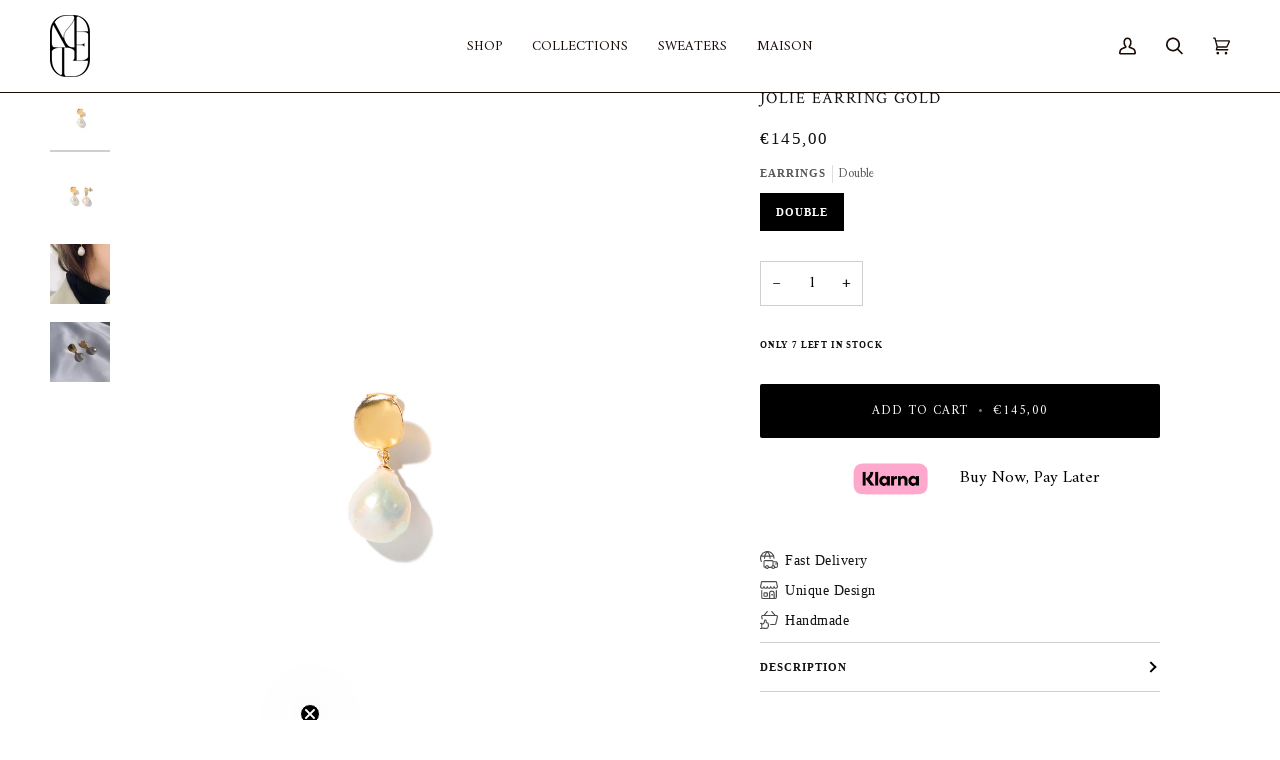

--- FILE ---
content_type: text/css
request_url: https://mimiettoi.com/cdn/shop/t/33/assets/cstm-style.css?v=103322256737058148931764275829
body_size: 646
content:
#shopify-section-sections--20581593940256__announcement .announcement__wrapper{display:none}#shopify-section-sections--20581593940256__announcement{position:relative;display:block}.cstm_annocment{position:relative;display:flex;flex-direction:column;justify-content:center;text-align:center;padding:0 40px}.product-add-popdown{display:none!important}.cstm_annocment .countdown_annoucement_bar_wrapper_cm1ho5vwq4309919up0o0d6w34{background:transparent!important;color:#fff!important;padding-bottom:0;padding-top:0}.cstm_annocment p{font-size:16px;color:#fff;font-weight:500}.cstm_annocment .countdown_annoucement_bar_wrapper_cm1ho5vwq4309919up0o0d6w34 p.h2{color:#fff;font-size:18px;font-weight:600}.cstm_annocment .countdown_annoucement_bar_wrapper_cm1ho5vwq4309919up0o0d6w34 span,.cstm_annocment .countdown_annoucement_bar_wrapper_cm1ho5vwq4309919up0o0d6w34 div{color:#fff}header.theme__header nav.header__menu a.navlink span.navtext{font-size:14px;letter-spacing:0}.hover__bar{background-color:#180a04;height:1px}header.theme__header nav.header__menu .header__dropdown__inner a.navlink span.navtext{font-size:14px}#shopify-section-template--20581594857760__hero .hero__description p{color:#fff}#shopify-section-template--20581594857760__hero .hero__cta__wrapper a.standard__cta.hero__btn{font-size:14px}.header__mobile{display:none}.header__desktop.header__desktop--menu_center{display:flex!important}.logo_with_text{display:flex;gap:10px;position:relative;justify-content:center;align-items:center;padding:5px 0 15px}.logo_with_text .relative.block.w-full img.block{height:32px;width:100%;object-fit:contain}.logo_with_text p{font-size:17px;color:#000}.logo_with_text .relative.block.w-full{display:inline-flex;width:inherit}.product__block__icon p{font-size:14px;letter-spacing:.5px;text-transform:capitalize;font-weight:500}.product__block__icon .icon{width:18px;height:18px}.cart-cstm-btns .additional-checkout-buttons{background:transparent;padding:0}.cart-cstm-btns{position:relative;padding:0 15px}.cart-cstm-btns button.btn.checkout__button{font-size:14px;min-height:45px;padding:15px 10px;border-radius:5px}#shopify-section-template--20581594366240__section_html_UEFVU6{position:relative;text-align:center;overflow:hidden;padding-top:30px;padding-bottom:10px}#shopify-section-template--20581594366240__section_html_UEFVU6 .cstm_annocment_html{background:#06c;text-align:center;overflow:hidden;padding:35px 15px;border-radius:3px}.cstm_annocment_html .essential_countdown_annoucement_bar_wrapper{background:transparent;padding-bottom:0;padding-top:0}.cstm_annocment_html{position:relative;display:block;flex-direction:column;gap:5px}.cstm_annocment_html p{color:#fff!important}.cstm_annocment_prodct{background:#06c;text-align:center;overflow:hidden;padding:20px 15px;display:flex;flex-direction:column;gap:10px;border-radius:3px}.cstm_annocment_prodct .essential_countdown_annoucement_bar_wrapper{background:transparent;padding-bottom:0;padding-top:0}.cstm_annocment_prodct .essential_countdown_annoucement_bar_wrapper p.h2{text-align:center}.cstm_annocment_prodct p{color:#fff!important;font-size:16px;line-height:1.4}.cstm_block_htmls{position:relative;padding-bottom:20px;display:block}.cstm_annocment_prodct .essential_countdown_annoucement_bar_wrapper .essential_countdown_timer div{color:#fff!important;font-size:12px;font-weight:600}.cstm_annocment_category{background:#06c;text-align:center;overflow:hidden;padding:35px 15px;border-radius:3px;position:relative;display:block;flex-direction:column;gap:5px}.cstm_annocment_category .essential_countdown_annoucement_bar_wrapper{background:transparent;padding-bottom:0;padding-top:0}.cstm_annocment_category .essential_countdown_annoucement_bar_wrapper div{font-weight:600;font-size:14px;color:#fff!important}.cstm_annocment_category p{color:#fff!important;font-size:16px;line-height:1.4}.cstm_annocment_html .essential_countdown_annoucement_bar_wrapper span,.cstm_annocment_html .essential_countdown_annoucement_bar_wrapper div{color:#fff!important}.cstm_annocment_html .essential_countdown_annoucement_bar_wrapper div{font-size:14px!important}.cstm_annocment_category .essential_countdown_annoucement_bar_wrapper span,.cstm_annocment_prodct .essential_countdown_annoucement_bar_wrapper span{color:#fff!important}#shopify-section-template--23563216519456__section_image_hBmbng{position:relative;overflow:hidden}#shopify-section-template--23563216519456__section_image_hBmbng section.palette--light{background:#f2f2f2!important}.cstm_annocment_prodct_1 p.countdown_annoucement_bar_title_cm1ho5vwq4309919up0o0d6w34.h2{text-align:center}#shopify-section-template--20581594366240__section_html_UEFVU6 .wrapper.section-padding,#shopify-section-template--20581594366240__section_html_UEFVU6{padding-top:0}shopify-accelerated-checkout-cart{position:absolute}shop-pay-wallet-button{width:100%!important;display:inline-flex;height:35px;min-width:100%!important}shopify-paypal-button{width:100%;display:inline-flex;top:-32px;position:relative;left:160px;height:35px}shopify-google-pay-button{width:100%;display:inline-flex;position:relative;top:-66px;left:319px;height:35px}shopify-accelerated-checkout-cart{--shopify-accelerated-checkout-button-block-size: 15px;--shopify-accelerated-checkout-display-flex: flex;--shopify-accelerated-checkout-flex-direction: row;--shopify-accelerated-checkout-gap: 8px;--shopify-accelerated-checkout-block-size: 100%;display:var(--shopify-accelerated-checkout-display-flex);flex-direction:var(--shopify-accelerated-checkout-flex-direction);gap:var(--shopify-accelerated-checkout-gap);width:var(--shopify-accelerated-checkout-block-size)}shop-pay-wallet-button{--shop-pay-wallet-button-button-block-size: 15px;--shop-pay-wallet-button-inline-alignment: flex-start;--shop-pay-wallet-button-min-width: 100px;min-width:var(--shop-pay-wallet-button-min-width);display:var(--shopify-accelerated-checkout-display-flex);align-items:var(--shop-pay-wallet-button-inline-alignment)}.accelerated-checkout-button{--accelerated-checkout-button-min-width: 100px;min-width:var(--accelerated-checkout-button-min-width)}.wallet-cart-grid{--wallet-cart-grid-flex-direction: row;display:flex;flex-direction:var(--wallet-cart-grid-flex-direction)}:host .accelerated-checkout-button{--gravity-button-min-width: 100px !important;min-width:var(--gravity-button-min-width)!important}@media only screen and (max-width: 989px){nav#header-menu.header__drawer .sliderow .sliderow__title{font-size:16px}nav#header-menu.header__drawer .mobile__menu__dropdown .sliderow__title{font-size:15px}.header__desktop.header__desktop--menu_center{display:none!important}.header__mobile{display:grid!important}}@media only screen and (max-width: 749px){header.theme__header .header__mobile a.header__logo__link{width:40px!important}#shopify-section-template--23549119168800__hero .hero__content{margin:0}.cstm_annocment p{font-size:14px}.cstm_annocment{padding:0 15px;gap:10px}.cstm_annocment_prodct p,.cstm_annocment_category p{font-size:14px}.cstm_annocment_category .essential_countdown_annoucement_bar_wrapper div{font-size:12px}.cstm_annocment_html .essential_countdown_annoucement_bar_wrapper div{font-size:12px!important}}@media only screen and (max-width: 500px){shopify-accelerated-checkout-cart{position:relative}shopify-paypal-button{width:100%;display:block;top:0;position:relative;left:0;height:35px}shopify-google-pay-button{width:100%;display:block;position:static;top:0;left:0;height:35px}shopify-accelerated-checkout-cart{--shopify-accelerated-checkout-button-block-size: 40px;--shopify-accelerated-checkout-display-flex: block;--shopify-accelerated-checkout-flex-direction: column;display:var(--shopify-accelerated-checkout-display-flex);flex-direction:var(--shopify-accelerated-checkout-flex-direction);gap:var(--shopify-accelerated-checkout-gap);width:var(--shopify-accelerated-checkout-block-size)}}@media only screen and (max-width: 430px){.logo_with_text p{font-size:16px}}.highlight--link,.highlight--link .navtext{color:#e53935!important;font-weight:700!important}
/*# sourceMappingURL=/cdn/shop/t/33/assets/cstm-style.css.map?v=103322256737058148931764275829 */
